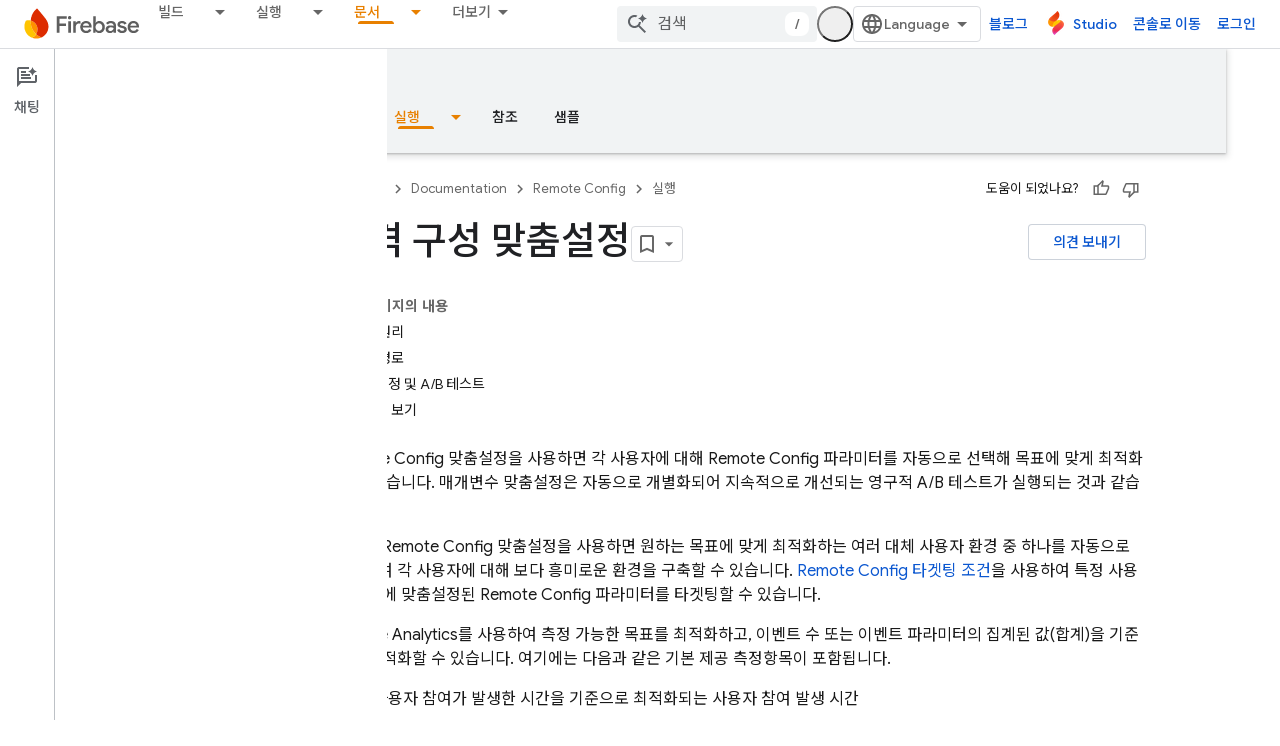

--- FILE ---
content_type: text/html; charset=UTF-8
request_url: https://feedback-pa.clients6.google.com/static/proxy.html?usegapi=1&jsh=m%3B%2F_%2Fscs%2Fabc-static%2F_%2Fjs%2Fk%3Dgapi.lb.en.2kN9-TZiXrM.O%2Fd%3D1%2Frs%3DAHpOoo_B4hu0FeWRuWHfxnZ3V0WubwN7Qw%2Fm%3D__features__
body_size: 77
content:
<!DOCTYPE html>
<html>
<head>
<title></title>
<meta http-equiv="X-UA-Compatible" content="IE=edge" />
<script type="text/javascript" nonce="cFwO6IhDJ-fIi3XwtbvhNg">
  window['startup'] = function() {
    googleapis.server.init();
  };
</script>
<script type="text/javascript"
  src="https://apis.google.com/js/googleapis.proxy.js?onload=startup" async
  defer nonce="cFwO6IhDJ-fIi3XwtbvhNg"></script>
</head>
<body>
</body>
</html>


--- FILE ---
content_type: text/javascript
request_url: https://www.gstatic.com/devrel-devsite/prod/v5f5028bd8220352863507a1bacc6e2ea79a725fdb2dd736f205c6da16a3d00d1/firebase/js/devsite_devsite_appearance_selector_module__ko.js
body_size: -854
content:
(function(_ds){var window=this;var Qoa=_ds.KA([':host{display:block;position:relative;z-index:10}:is(button,input,ul,li){all:unset}.toggle,label{cursor:pointer}.toggle{border-radius:18px;color:var(--devsite-appearance-selector-toggle-color,var(--devsite-secondary-text-color));display:grid;height:36px;place-content:center;visibility:visible;width:36px}.toggle:is(:hover,:focus){background:var(--devsite-appearance-selector-toggle-background-hover,var(--devsite-header-link-background-hover,var(--devsite-background-3)))}.menu{background:var(--devsite-appearance-selector-menu-background,var(--devsite-background-1));border:var(--devsite-list-border,var(--devsite-secondary-border));border-radius:var(--devsite-list-border-radius,2px);box-shadow:0 1px 2px 0 var(--devsite-elevation-key-shadow-color),0 2px 6px 2px var(--devsite-elevation-ambient-shadow-color);left:0;list-style:none;padding:8px 0;position:absolute;top:36px;-webkit-transform:var(--devsite-appearance-selector-menu-transform);transform:var(--devsite-appearance-selector-menu-transform)}[hidden]{display:none}label{-webkit-box-align:center;-moz-box-align:center;-ms-flex-align:center;-webkit-align-items:center;align-items:center;color:var(--devsite-appearance-selector-menu-color,var(--devsite-secondary-text-color));display:-webkit-box;display:-webkit-flex;display:-moz-box;display:-ms-flexbox;display:flex;font-size:14px;outline:0;padding-block:12px;padding-inline:16px;white-space:nowrap}input:focus+label,label:hover{background:var(--devsite-appearance-selector-menu-background-hover,var(--devsite-background-3))}input:checked+label,input:checked+label:before{background:var(--devsite-appearance-selector-menu-background-selected,var(--devsite-item-background-selected,var(--devsite-background-3)));font-weight:var(--devsite-item-font-weight-selected,500)}label:before{color:var(--devsite-appearance-selector-menu-color,var(--devsite-secondary-text-color));margin-inline:0 8px}:is([data-appearance],[for]):before{-webkit-font-feature-settings:"liga";-moz-font-feature-settings:"liga";font-feature-settings:"liga";-moz-osx-font-smoothing:grayscale;-webkit-font-smoothing:antialiased;text-rendering:optimizeLegibility;word-wrap:normal;font:normal normal normal 24px/24px Material Icons;text-transform:none}:is([data-appearance=dark],[for=dark]):before{content:"dark_mode"}:is([data-appearance=light],[for=light]):before{content:"light_mode"}:is([data-appearance=device],[for=device]):before{content:"brightness_medium"}']);var s_=[{label:"\ubc1d\uc740 \ud14c\ub9c8",value:"light"},{label:"\uc5b4\ub450\uc6b4 \ud14c\ub9c8",value:"dark"},{label:"\uae30\uae30 \uae30\ubcf8\uac12",value:"device"}],Roa=async function(){return await (await _ds.v()).getStorage().get("devsite-appearance-cookie","")},t_=function(a){_ds.cr(a.o,a.preference);a.dispatchEvent(new CustomEvent("devsite-appearance-updated",{detail:{preference:a.preference},bubbles:!0}))},u_=async function(a,b){const c=b.label;b=b.value;if(a.label!==c||a.preference!==
b)a.label=c,a.preference=b,t_(a),await (await _ds.v()).getStorage().set("devsite-appearance-cookie","",a.preference),a.Ba({category:"Site-Wide Custom Events",label:"Appearance selector",action:`change to ${a.preference} preference`}),a.open=!1},Soa=function(a){const b=e=>{e.target!==a&&(a.open=!1,d())};a.eventHandler.listen(document.body,"click",b);const c=e=>{e.key==="Escape"&&(a.open=!1,a.toggle.focus(),d())};a.eventHandler.listen(document.body,"keydown",c);const d=()=>{a.eventHandler.unlisten(document.body,
"click",b);a.eventHandler.unlisten(document.body,"keydown",c)}},v_=class extends _ds.cC{static get styles(){return Qoa}constructor(){super();this.o=new _ds.dr;this.eventHandler=new _ds.u;this.ma=[];this.label="";this.open=!1;this.preference="light";this.ma=s_.map(a=>a.value)}connectedCallback(){super.connectedCallback();_ds.ar(this.o)}disconnectedCallback(){super.disconnectedCallback();_ds.D(this.eventHandler);_ds.D(this.o.eventHandler)}async m(){let a=await Roa(),b;((b=this.ma)==null?0:b.includes(a))||
(a="light");this.preference=a;this.eventHandler.listen(document.body,"devsite-content-updated",()=>{_ds.cr(this.o,this.preference)});let c;this.label=((c=s_.find(d=>d.value===this.preference))==null?void 0:c.label)||"\ubc1d\uc740 \ud14c\ub9c8";t_(this)}async ea(){if(this.open=!this.open){await this.j;const b=this.Ae.querySelector(".menu");if(b){b.style.setProperty("--devsite-appearance-selector-menu-transform","translate3d(0, 0, 0)");const {x:d,width:e}=b.getBoundingClientRect();var a=document.documentElement.getAttribute("dir")===
"rtl";const f=this.Ae.querySelector(".toggle");if(f){let g=0;a&&d<0?g=Math.abs(d)+e+((f==null?void 0:f.getBoundingClientRect().x)||0):!a&&window.innerWidth-(d+e)<0&&(a=(f==null?void 0:f.getBoundingClientRect().x)+(f==null?void 0:f.getBoundingClientRect().width),g=d+e-a);b.style.setProperty("--devsite-appearance-selector-menu-transform",`translate3d(-${g}px, 0, 0)`)}}let c;(c=this.Ae.querySelector("[checked]"))==null||c.focus();Soa(this)}}render(){const a=`${"\ud14c\ub9c8"}: ${this.label}`;return(0,_ds.M)` <button
        type="button"
        aria-controls="menu"
        aria-haspopup="true"
        aria-label="${a}"
        class="toggle"
        data-appearance="${this.preference}"
        data-title="${a}"
        @click="${this.ea}"></button>
      <ul class="menu" role="dialog" id="menu" ?hidden=${!this.open}>
        ${s_.map(b=>{const c=b.value;return(0,_ds.M)` <li>
            <label
              for="${c}"
              @click="${()=>void u_(this,b)}">
              <input
                type="radio"
                name="appearance"
                id="${c}"
                value="${c}"
                @keydown="${d=>{d.key==="Enter"&&u_(this,b)}}"
                ?checked="${c===this.preference}" />
              ${b.label}
            </label>
          </li>`})}
      </ul>`}};_ds.w([_ds.H(),_ds.x("design:type",Object)],v_.prototype,"label",void 0);_ds.w([_ds.H(),_ds.x("design:type",Object)],v_.prototype,"open",void 0);_ds.w([_ds.H(),_ds.x("design:type",Object)],v_.prototype,"preference",void 0);_ds.w([_ds.ht("button"),_ds.x("design:type",HTMLButtonElement)],v_.prototype,"toggle",void 0);try{customElements.define("devsite-appearance-selector",v_)}catch(a){console.warn("Unrecognized DevSite custom element - DevsiteAppearanceSelector",a)};})(_ds_www);
